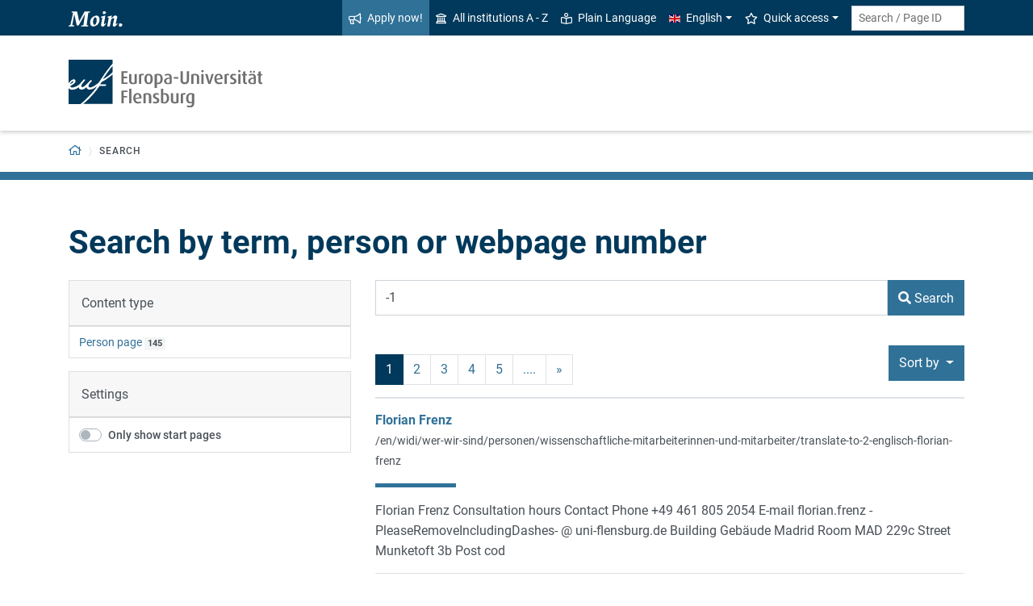

--- FILE ---
content_type: text/html; charset=utf-8
request_url: https://www.uni-flensburg.de/en/search?tx_solr%5Bfilter%5D%5B0%5D=type%253Atx_ufpersis_person_page&tx_solr%5Bq%5D=-1&tx_solr%5Bsort%5D=type+asc
body_size: 8784
content:
<!DOCTYPE html>
<html lang="en">
<head>

<meta charset="utf-8">
<!-- 
	This website is powered by TYPO3 - inspiring people to share!
	TYPO3 is a free open source Content Management Framework initially created by Kasper Skaarhoj and licensed under GNU/GPL.
	TYPO3 is copyright 1998-2026 of Kasper Skaarhoj. Extensions are copyright of their respective owners.
	Information and contribution at https://typo3.org/
-->


<link rel="icon" href="/favicon.ico" type="image/vnd.microsoft.icon">
<title>Search - Europa-Universität Flensburg (EUF)</title>
<meta http-equiv="x-ua-compatible" content="IE=edge">
<meta name="generator" content="TYPO3 CMS">
<meta name="viewport" content="width=device-width, initial-scale=1">
<meta name="robots" content="noindex,nofollow">
<meta property="og:title" content="Search - Europa-Universität Flensburg (EUF)">
<meta name="twitter:card" content="summary">


<link rel="stylesheet" href="/_assets/1aa886748c78ee4af350e9ea89f96bc8/Build/Euf/Concat.min.1766139226.css" media="all">
<link rel="stylesheet" href="/_assets/1aa886748c78ee4af350e9ea89f96bc8/Build/introjs.1766139226.css" media="all">



<script>
/*<![CDATA[*/
var TYPO3 = Object.assign(TYPO3 || {}, Object.fromEntries(Object.entries({"lang":{"slide_next_arrow":"Weiter","slide_prev_arrow":"Zur\u00fcck","scrollable_table_title":"Sie k\u00f6nnen die Tabelle zur Seite schieben.","ufglossary_button_more_information":"Mehr Informationen","ufglossary_glossary_link_tooltip":"Was ist das?","ufsurvey_error_loading_result_from_page":"Ein Fehler ist beim Laden des Ergebnisses aufgetreten:","ufsurvey_error_no_matching_result_found":"Es wurde keine passendes Ergebnis anhand Ihrer Antworten gefunden."}}).filter((entry) => !['__proto__', 'prototype', 'constructor'].includes(entry[0]))));
/*]]>*/
</script>




            <!--[if lt IE 9]>
                <script src="//cdn.jsdelivr.net/html5shiv/3.7.3/html5shiv.min.js"></script>
                <script src="//cdn.jsdelivr.net/respond/1.4.2/respond.min.js"></script>
            <![endif]-->      <link rel="preload" as="font" href="/_assets/1aa886748c78ee4af350e9ea89f96bc8/Fonts/roboto-v19-latin-regular.woff2" type="font/woff2" crossorigin="anonymous">
      <link rel="preload" as="font" href="/_assets/1aa886748c78ee4af350e9ea89f96bc8/Fonts/roboto-v19-latin-500.woff2" type="font/woff2" crossorigin="anonymous">
      <link rel="preload" as="font" href="/_assets/1aa886748c78ee4af350e9ea89f96bc8/Fonts/roboto-v19-latin-700.woff2" type="font/woff2" crossorigin="anonymous">
      <link rel="preload" as="font" href="/_assets/1aa886748c78ee4af350e9ea89f96bc8/Fonts/roboto-v19-latin-900.woff2" type="font/woff2" crossorigin="anonymous">  <!-- Matomo Tag Manager -->
  <script>
    var _mtm = window._mtm = window._mtm || [];
    _mtm.push({'mtm.startTime': (new Date().getTime()), 'event': 'mtm.Start'});
    (function() {
      var d=document, g=d.createElement('script'), s=d.getElementsByTagName('script')[0];
      g.async=true; g.src='https://www.uni-flensburg.de/matomo/js/container_bYGmGOjL.js'; s.parentNode.insertBefore(g,s);
    })();
  </script>
  <!-- End Matomo Tag Manager --><meta name="pageID" content="40067"><meta name="languageID" content="0">
<link rel="canonical" href="https://www.uni-flensburg.de/en/search"/>

<link rel="alternate" hreflang="de-DE" href="https://www.uni-flensburg.de/suche"/>
<link rel="alternate" hreflang="en-US" href="https://www.uni-flensburg.de/en/search"/>
<link rel="alternate" hreflang="x-default" href="https://www.uni-flensburg.de/suche"/>
</head>
<body data-tx-textexpander-text-url="/en/search/expandable-text?expandable_text_uid=---expandable_text_uids---&cHash=fb6ba6617d0532c65ca9aeec2703f04e" data-easteregg-url="" data-teaser-title="Search" data-teaser-is-emgergency="0">


<a class="sr-only sr-only-focusable" href="#content-main-container">
    Skip to main content
</a>


    <a class="sr-only sr-only-focusable" href="#main-navigation">
        Skip to main navigation
    </a>












<div id="mobileMenu"></div>

<div id="my-page">
    <div class="header" id="my-header">
        
            
<nav aria-label="Meta"
    class="navbar navbar-quick d-none d-md-block navbar-expand-md bg-primary">
    <div class="container">
        
            <div class="slogan left d-none d-lg-block">
                <img alt="moin." src="/_assets/1aa886748c78ee4af350e9ea89f96bc8/Images/slogan-moin.svg">
            </div>
        

        <div class="collapse navbar-collapse" id="navbarQuick">
            <ul class="navbar-nav ml-auto">
                
                <li class="nav-item navbar-quick-apply-now"><a href="https://eufportal.uni-flensburg.de/qisserver/pages/cs/sys/portal/hisinoneStartPage.faces?&amp;sessionlanguage=en&amp;page=1" class="nav-link bg-secondary"><i aria-hidden="true" class="far-bullhorn"></i>Apply now!</a></li>
                <li class="nav-item navbar-quick-all-institutions"><a href="/en/about-euf/all-institutions-a-z" class="nav-link"><i aria-hidden="true" class="far-university"></i>All institutions A - Z</a></li>
                <li class="nav-item navbar-quick-easy-read"><a href="/en/plain-language" class="nav-link"><i aria-hidden="true" class="far-book-reader"></i>Plain Language</a></li>
                
                    <li class="nav-item navbar-quick-language-navigation dropdown">
                        

<a id="navbarLanguage" aria-expanded="false" aria-haspopup="true" class="nav-link dropdown-toggle"
    data-toggle="dropdown" href="#" role="button"
    title="You have selected the English version of this page.">
    <i aria-hidden="true" class="flag-icon flags-gb"></i>English
</a>
<div aria-labelledby="navbarLanguage" class="dropdown-menu">
    
        
                
                        <a class="dropdown-item" href="/suche" hreflang="de-DE"
                            title="Diese Seite auf Deutsch ansehen.">
                            <i aria-hidden="true" class="flag-icon flags-de"></i>Deutsch
                        </a>
                    
            
    
        
                
                        <a class="dropdown-item active" href="/en/search" hreflang="en-US"
                            title="You have selected the English version of this page.">
                            <i aria-hidden="true" class="flag-icon flags-gb"></i>English
                        </a>
                    
            
    
</div>


                    </li>
                
                
                    <li class="nav-item navbar-quick-quicklinks dropdown">
                        <a aria-expanded="false" aria-haspopup="true" class="nav-link dropdown-toggle"
                            data-toggle="dropdown" href="#" id="quicklinks" role="button">
                            <i aria-hidden="true" class="far-star"></i>Quick access
                        </a>
                        <div aria-labelledby="quicklinks" class="dropdown-menu">
                            <a href="/en/die-universitaet/organisation-und-struktur/statutes-and-regulations/important-student-documents" class="dropdown-item">Documents for study</a><a href="https://elearning.uni-flensburg.de/moodle/" class="dropdown-item">E-learning (moodle)</a><a href="/intranet" class="dropdown-item">Intranet (employees)</a><a href="/en/intranet-for-students" class="dropdown-item">Intranet (students)</a><a href="https://studentenwerk.sh/de/mensen-in-flensburg?ort=2&amp;mensa=7#mensaplan" class="dropdown-item">Canteen/Mensa plan</a><a href="https://studiport.uni-flensburg.de" class="dropdown-item">Studiport (HIS LSF)</a><a href="https://eufportal.uni-flensburg.de/qisserver/pages/cs/sys/portal/hisinoneStartPage.faces?&amp;sessionlanguage=en" class="dropdown-item">EUF Portal (HISinOne)</a><a href="/en/sports-center" class="dropdown-item">Sports Center</a><a href="/en/academics/students/dates-and-deadlines" class="dropdown-item">Dates and deadlines</a><a href="https://uni-flensburg.webex.com/" class="dropdown-item">Webex for video conferences</a><a href="/en/webmail" class="dropdown-item">Webmail</a>
                        </div>
                    </li>
                
            </ul>
            <form action="/en/search" class="form-inline quicksearch" method="get">
                <input aria-label="Search term or Page ID"
                    class="form-control form-control-sm ml-md-2" name="q"
                    placeholder="Search / Page ID"
                    type="search">
                <input name="tx_solrmods[redirectToPages]" type="hidden" value="1">
                <input name="tx_solr[filter][searchRootlinePid]" type="hidden" value="">
                <input class="sr-only" type="submit"
                    value="Start search">
            </form>
        </div>
    </div>
</nav>


        
        
<nav aria-label="Institutions"
     class="navbar navbar-custom navbar-expand-md bg-white">
	<div class="container">
		<a class="navbar-brand" href="/en/" data-mobile-nav-label="Europa-Universität Flensburg (EUF)"
		   title="Back to homepage">
			<img alt="Logo Europa-Universität Flensburg" src="/_assets/1aa886748c78ee4af350e9ea89f96bc8/Images/logo-euf.svg">
		</a>

		<button aria-controls="navbarSupportedContent" aria-expanded="false"
		        aria-label="Toggle navigation"
		        class="mburger d-md-none d-lg-none" id="mainNavToggle" type="button">
			<b></b>
			<b></b>
			<b></b>
		</button>

		

		<div class="d-none" id="navbarMobileMain"></div>

		

		

		<div class="d-md-none" id="navbarMobile">
		</div>
	</div>
</nav>


        
<nav aria-label="Primary" id="main-navigation">
    <div class="navbar-breadcrumb d-none d-md-block">
        <div class="container">
            <ol class="breadcrumb">
                

        <li class="breadcrumb-item root">
            <a aria-label="Back to homepage" class="has-arrow" href="/en/">
                
<i aria-hidden="true"
    class="far-home"
    title="Back to homepage"><span class="sr-only">Back to homepage</span></i>

            </a>
        </li>
    

                <li class="breadcrumb-item dropdown clipped d-none"
                    data-title="Additional parent pages"></li>
                
                <li class="breadcrumb-item current no-hover" aria-current="page"><span class="has-arrow">Search</span></li>
            </ol>
        </div>
    </div>

    <div class="navbar-breadcrumb-sub d-none d-md-block navbar-subnav bg-secondary">
        
    </div>
</nav>







    </div>

    <div class="main with-breadcrumbs" id="my-content">
        
        
<!--TYPO3SEARCH_begin-->
<div id="content-main-container" class="content-main" role="main">
    <div class="container">
        

<div class="frame frame-default frame-type-header frame-layout-0  " id="c133848">
    
        <a id="c133849"></a>
    
    
        



    
    
        

    
        <header>
            

    
            <h1 >Search by term, person or webpage number</h1>
            
        





        </header>
    



    
    
    
        



    
    
        



    
</div>



<div class="frame frame-default frame-type-list frame-layout-0  " id="c133851">
    
        <a id="c133850"></a>
    
    
        



    
    
        

    



    
    

    
        

<div class="tx_solr">
    <form method="get" id="tx-solr-search-form-pi-results" action="/en/search" data-suggest="/en/search/search-suggest.json" data-suggest-header="Top Results" accept-charset="utf-8">
        <div class="row">
            <div class="col-md-4">
<div class="d-none d-md-block" id="tx-solr-search-functions">
    
        
            
    
        
            <div class="facets">
                
                    <div class="facet facet-type facet-type-options panel-group" id="facet-accordion-type">
                        
<div class="card">
    <div class="card-header">
        Content type
    </div>
    <ul class="list-group list-group-flush">
        
            <li class="list-group-item">
                <a class="facet solr-ajaxified" href="/en/search?tx_solr%5Bfilter%5D%5B0%5D=type%253Atx_ufpersis_person_page&amp;tx_solr%5Bfilter%5D%5B1%5D=type%3Atx_ufpersis_person_page&amp;tx_solr%5Bq%5D=-1&amp;tx_solr%5Bsort%5D=type+asc">Person page</a>
                <span class="facet-result-count badge badge-light" role="status">145</span>
            </li>
        
    </ul>
</div>


                    </div>
                
            </div>
        
    

        

        <div class="card">
            <div class="card-header">
                Settings
            </div>
            <ul class="list-group list-group-flush">
                

                <li class="list-group-item">
                    <div class="custom-control custom-switch">
                        <input type="hidden" name="tx_solr[filter][homepagesOnly]" value="" /><input class="custom-control-input" id="searchHomepagesOnly" type="checkbox" name="tx_solr[filter][homepagesOnly]" value="1" />
                        <label class="custom-control-label" for="searchHomepagesOnly">
                            Only show start pages
                        </label>
                    </div>
                </li>
            </ul>
        </div>
    
</div>
</div>
            <div class="col-md-8">
<div id="tx-solr-search">
    <div class="tx-solr-search-form">
        
<div class="tx-solr-search-form">
    

    

    <div class="form-group d-flex">
        <input aria-label="Search Term"
            class="tx-solr-q js-solr-q tx-solr-suggest tx-solr-suggest-focus form-control flex-grow-1"
            name="q" type="text" value="-1"/>

        <button class="btn btn-secondary tx-solr-submit flex-shrink-0" type="submit">
            <i aria-hidden="true" class="fas-search"></i>
            <span>Search</span>
        </button>
    </div>
</div>

    </div>

    



    <div class="d-none query-debug">
        
    </div>

    

    

    
        
            <div class="result-control-bar">
                

	<nav class="solr-pagination">
		<ul class="pagination">
			

			

			
				
						<li class="page-item active"><span class="page-link">1</span></li>
					
			
				
						<li class="page-item">
							
									<a class="page-link solr-ajaxified" href="/en/search?tx_solr%5Bfilter%5D%5B0%5D=type%253Atx_ufpersis_person_page&amp;tx_solr%5Bpage%5D=2&amp;tx_solr%5Bq%5D=-1&amp;tx_solr%5Bsort%5D=type+asc" aria-label="Page no. 2">2</a>
								
						</li>
					
			
				
						<li class="page-item">
							
									<a class="page-link solr-ajaxified" href="/en/search?tx_solr%5Bfilter%5D%5B0%5D=type%253Atx_ufpersis_person_page&amp;tx_solr%5Bpage%5D=3&amp;tx_solr%5Bq%5D=-1&amp;tx_solr%5Bsort%5D=type+asc" aria-label="Page no. 3">3</a>
								
						</li>
					
			
				
						<li class="page-item">
							
									<a class="page-link solr-ajaxified" href="/en/search?tx_solr%5Bfilter%5D%5B0%5D=type%253Atx_ufpersis_person_page&amp;tx_solr%5Bpage%5D=4&amp;tx_solr%5Bq%5D=-1&amp;tx_solr%5Bsort%5D=type+asc" aria-label="Page no. 4">4</a>
								
						</li>
					
			
				
						<li class="page-item">
							
									<a class="page-link solr-ajaxified" href="/en/search?tx_solr%5Bfilter%5D%5B0%5D=type%253Atx_ufpersis_person_page&amp;tx_solr%5Bpage%5D=5&amp;tx_solr%5Bq%5D=-1&amp;tx_solr%5Bsort%5D=type+asc" aria-label="Page no. 5">5</a>
								
						</li>
					
			

			
				<li class="page-item"><span class="page-link">....</span></li>
			

			
				<li class="page-item">
					<a class="page-link solr-ajaxified" href="/en/search?tx_solr%5Bfilter%5D%5B0%5D=type%253Atx_ufpersis_person_page&amp;tx_solr%5Bpage%5D=2&amp;tx_solr%5Bq%5D=-1&amp;tx_solr%5Bsort%5D=type+asc" aria-label="next">&raquo;</a>
				</li>
			
		</ul>
	</nav>


                
<div id="tx-solr-sorting" class="secondaryContentSection dropdown">
    <button id="sortDropDown" aria-expanded="true" aria-haspopup="true" class="btn btn-secondary dropdown-toggle" data-toggle="dropdown" type="button">
        <span class=" glyphicon glyphicon-sort"></span>
        Sort by
        <span class="caret"></span>
    </button>
    <ul aria-labelledby="sortDropDown" class="dropdown-menu">
        
            
                    <li>
                        <a class="dropdown-item solr-ajaxified" href="/en/search?tx_solr%5Bfilter%5D%5B0%5D=type%253Atx_ufpersis_person_page&amp;tx_solr%5Bq%5D=-1">Relevance</a>
                    </li>
                
        
            
                    
                            <li>
                                <a class="dropdown-item solr-ajaxified" href="/en/search?tx_solr%5Bfilter%5D%5B0%5D=type%253Atx_ufpersis_person_page&amp;tx_solr%5Bq%5D=-1&amp;tx_solr%5Bsort%5D=title+asc">
                                    Title
                                </a>
                            </li>
                        
                
        
            
                    
                            <li>
                                <a class="dropdown-item active solr-ajaxified" href="/en/search?tx_solr%5Bfilter%5D%5B0%5D=type%253Atx_ufpersis_person_page&amp;tx_solr%5Bq%5D=-1&amp;tx_solr%5Bsort%5D=type+desc">
                                    <span>Type</span><i aria-hidden="true" class="far-angle-up"></i>
                                </a>
                            </li>
                        
                
        
            
                    
                            <li>
                                <a class="dropdown-item solr-ajaxified" href="/en/search?tx_solr%5Bfilter%5D%5B0%5D=type%253Atx_ufpersis_person_page&amp;tx_solr%5Bq%5D=-1&amp;tx_solr%5Bsort%5D=author+asc">
                                    Author
                                </a>
                            </li>
                        
                
        
            
                    
                            <li>
                                <a class="dropdown-item solr-ajaxified" href="/en/search?tx_solr%5Bfilter%5D%5B0%5D=type%253Atx_ufpersis_person_page&amp;tx_solr%5Bq%5D=-1&amp;tx_solr%5Bsort%5D=created+asc">
                                    Creation date
                                </a>
                            </li>
                        
                
        
    </ul>
</div>

            </div>
        
        <div class="results-list">
            
                    
                        
<div class="search-result results-entry"
    data-document-id="7157a129f2bcc6daf5e36309aab32012b22a9375/pages/30251/0/2/0"
    data-document-score="1"
    data-document-url="/en/widi/wer-wir-sind/personen/wissenschaftliche-mitarbeiterinnen-und-mitarbeiter/translate-to-2-englisch-florian-frenz">
    

    <h2 class="h6 results-topic m-0">
        
        
        
                <a href="/en/widi/wer-wir-sind/personen/wissenschaftliche-mitarbeiterinnen-und-mitarbeiter/translate-to-2-englisch-florian-frenz?sword_list%5B0%5D=-1&amp;no_cache=1">Florian Frenz</a>
            
    </h2>

    
        <p>
            <a class="result-url" href="/en/widi/wer-wir-sind/personen/wissenschaftliche-mitarbeiterinnen-und-mitarbeiter/translate-to-2-englisch-florian-frenz?sword_list%5B0%5D=-1&amp;no_cache=1">/en/widi/wer-wir-sind/personen/wissenschaftliche-mitarbeiterinnen-und-mitarbeiter/translate-to-2-englisch-florian-frenz</a>
        </p>
    

    

<div class="relevance">
	<span class="sr-only">Relevance:</span>
	<div class="progress">
		<div class="progress-bar" role="progressbar" aria-valuenow="100" aria-valuemin="0" aria-valuemax="100" title="100% Relevance" style="width: 100%;">
		</div>
	</div>

</div>



    <div class="results-teaser">
        <p class="result-content">Florian Frenz Consultation hours Contact Phone +49 461 805 2054 E-mail florian.frenz -PleaseRemoveIncludingDashes- @ uni-flensburg.de Building Gebäude Madrid Room MAD 229c Street Munketoft 3b Post cod</p>
        
        
        
    </div>
</div>

                    
                        
<div class="search-result results-entry"
    data-document-id="7157a129f2bcc6daf5e36309aab32012b22a9375/pages/28629/0/2/0"
    data-document-score="1"
    data-document-url="/en/germanistik/wer-wir-sind/alle-lehrenden/mitarbeiterinnen-und-mitarbeiter/nanz-tobias-dr">
    

    <h2 class="h6 results-topic m-0">
        
        
        
                <a href="/en/germanistik/wer-wir-sind/alle-lehrenden/mitarbeiterinnen-und-mitarbeiter/nanz-tobias-dr?sword_list%5B0%5D=-1&amp;no_cache=1">Nanz, Tobias (Dr.)</a>
            
    </h2>

    
        <p>
            <a class="result-url" href="/en/germanistik/wer-wir-sind/alle-lehrenden/mitarbeiterinnen-und-mitarbeiter/nanz-tobias-dr?sword_list%5B0%5D=-1&amp;no_cache=1">/en/germanistik/wer-wir-sind/alle-lehrenden/mitarbeiterinnen-und-mitarbeiter/nanz-tobias-dr</a>
        </p>
    

    

<div class="relevance">
	<span class="sr-only">Relevance:</span>
	<div class="progress">
		<div class="progress-bar" role="progressbar" aria-valuenow="100" aria-valuemin="0" aria-valuemax="100" title="100% Relevance" style="width: 100%;">
		</div>
	</div>

</div>



    <div class="results-teaser">
        <p class="result-content">Dr. Tobias Nanz Consultation hours Contact Phone +49 461 805 2619 E-mail tobias.nanz -PleaseRemoveIncludingDashes- @ uni-flensburg.de Building Gebäude Riga 4 Room RIG 408 Street Mitscherlich-Nielsen-S</p>
        
        
            <dl>
                <dt>This page in other areas</dt>
                <dd>
                    <ul>
                        
                            <li>
                                <a href="/en/germanistik/wer-wir-sind/alle-lehrenden/mitarbeiterinnen-und-mitarbeiter/nanz-tobias-dr?sword_list%5B0%5D=-1&amp;no_cache=1">ICES</a>
                            </li>
                        
                    </ul>
                </dd>
            </dl>
        
        
    </div>
</div>

                    
                        
<div class="search-result results-entry"
    data-document-id="7157a129f2bcc6daf5e36309aab32012b22a9375/pages/22233/0/2/0"
    data-document-score="1"
    data-document-url="/en/cpe/team-news/team/department-head/prof-dr-ulrich-glassmann">
    

    <h2 class="h6 results-topic m-0">
        
        
        
                <a href="/en/cpe/team-news/team/department-head/prof-dr-ulrich-glassmann?sword_list%5B0%5D=-1&amp;no_cache=1">Prof. Dr. Ulrich Glassmann</a>
            
    </h2>

    
        <p>
            <a class="result-url" href="/en/cpe/team-news/team/department-head/prof-dr-ulrich-glassmann?sword_list%5B0%5D=-1&amp;no_cache=1">/en/cpe/team-news/team/department-head/prof-dr-ulrich-glassmann</a>
        </p>
    

    

<div class="relevance">
	<span class="sr-only">Relevance:</span>
	<div class="progress">
		<div class="progress-bar" role="progressbar" aria-valuenow="100" aria-valuemin="0" aria-valuemax="100" title="100% Relevance" style="width: 100%;">
		</div>
	</div>

</div>



    <div class="results-teaser">
        <p class="result-content">Prof. Dr. Ulrich Glassmann Consultation hours Contact Phone +49 461 805 2566 Fax +49 461 805 952566 E-mail ulrich.glassmann -PleaseRemoveIncludingDashes- @ uni-flensburg.de Building Gebäude Madrid Roo</p>
        
        
        
    </div>
</div>

                    
                        
<div class="search-result results-entry"
    data-document-id="7157a129f2bcc6daf5e36309aab32012b22a9375/pages/26329/0/2/0"
    data-document-score="1"
    data-document-url="/en/cpe/team-news/team/research-fellows/lara-sophie-hoeren">
    

    <h2 class="h6 results-topic m-0">
        
        
        
                <a href="/en/cpe/team-news/team/research-fellows/lara-sophie-hoeren?sword_list%5B0%5D=-1&amp;no_cache=1">Lara-Sophie Hoeren</a>
            
    </h2>

    
        <p>
            <a class="result-url" href="/en/cpe/team-news/team/research-fellows/lara-sophie-hoeren?sword_list%5B0%5D=-1&amp;no_cache=1">/en/cpe/team-news/team/research-fellows/lara-sophie-hoeren</a>
        </p>
    

    

<div class="relevance">
	<span class="sr-only">Relevance:</span>
	<div class="progress">
		<div class="progress-bar" role="progressbar" aria-valuenow="100" aria-valuemin="0" aria-valuemax="100" title="100% Relevance" style="width: 100%;">
		</div>
	</div>

</div>



    <div class="results-teaser">
        <p class="result-content">Lara Hoeren Consultation hours Contact Phone +49 461 805 2877 E-mail lara-sophie.hoeren -PleaseRemoveIncludingDashes- @ uni-flensburg.de Building Gebäude Madrid Room 129a Street Munketoft 3b Post code</p>
        
        
        
    </div>
</div>

                    
                        
<div class="search-result results-entry"
    data-document-id="7157a129f2bcc6daf5e36309aab32012b22a9375/pages/60102/0/2/0"
    data-document-score="1"
    data-document-url="/en/about-euf/organization-and-structure/executive-university-board/former-employees/stephanie-brady-1">
    

    <h2 class="h6 results-topic m-0">
        
        
        
                <a href="/en/about-euf/organization-and-structure/executive-university-board/former-employees/stephanie-brady-1?sword_list%5B0%5D=-1&amp;no_cache=1">Stephanie Brady</a>
            
    </h2>

    
        <p>
            <a class="result-url" href="/en/about-euf/organization-and-structure/executive-university-board/former-employees/stephanie-brady-1?sword_list%5B0%5D=-1&amp;no_cache=1">/en/about-euf/organization-and-structure/executive-university-board/former-employees/stephanie-brady-1</a>
        </p>
    

    

<div class="relevance">
	<span class="sr-only">Relevance:</span>
	<div class="progress">
		<div class="progress-bar" role="progressbar" aria-valuenow="100" aria-valuemin="0" aria-valuemax="100" title="100% Relevance" style="width: 100%;">
		</div>
	</div>

</div>



    <div class="results-teaser">
        <p class="result-content">Stephanie Brady Institutions Name Europa-Universität Flensburg Position Former Chancellor (2019 - 2025)</p>
        
        
        
    </div>
</div>

                    
                        
<div class="search-result results-entry"
    data-document-id="7157a129f2bcc6daf5e36309aab32012b22a9375/pages/60080/0/2/0"
    data-document-score="1"
    data-document-url="/en/department-for-sustainable-energy-transition/who-we-are/team/research-associates/janos-sebestyen">
    

    <h2 class="h6 results-topic m-0">
        
        
        
                <a href="/en/department-for-sustainable-energy-transition/who-we-are/team/research-associates/janos-sebestyen?sword_list%5B0%5D=-1&amp;no_cache=1">János Sebestyén</a>
            
    </h2>

    
        <p>
            <a class="result-url" href="/en/department-for-sustainable-energy-transition/who-we-are/team/research-associates/janos-sebestyen?sword_list%5B0%5D=-1&amp;no_cache=1">/en/department-for-sustainable-energy-transition/who-we-are/team/research-associates/janos-sebestyen</a>
        </p>
    

    

<div class="relevance">
	<span class="sr-only">Relevance:</span>
	<div class="progress">
		<div class="progress-bar" role="progressbar" aria-valuenow="100" aria-valuemin="0" aria-valuemax="100" title="100% Relevance" style="width: 100%;">
		</div>
	</div>

</div>



    <div class="results-teaser">
        <p class="result-content">János Sebestyén Apply now! Contact Phone +49 461 805 2072 E-mail janos.sebestyen -PleaseRemoveIncludingDashes- @ uni-flensburg.de Building Gebäude Vilnius 2 Room VIL 201 Street Mitscherlich-Nielsen-St</p>
        
        
        
    </div>
</div>

                    
                        
<div class="search-result results-entry"
    data-document-id="7157a129f2bcc6daf5e36309aab32012b22a9375/pages/42971/0/2/0"
    data-document-score="1"
    data-document-url="/en/about-euf/organization-and-structure/executive-university-board/former-employees/kathrin-fischer">
    

    <h2 class="h6 results-topic m-0">
        
        
        
                <a href="/en/about-euf/organization-and-structure/executive-university-board/former-employees/kathrin-fischer?sword_list%5B0%5D=-1&amp;no_cache=1">Kathrin Fischer</a>
            
    </h2>

    
        <p>
            <a class="result-url" href="/en/about-euf/organization-and-structure/executive-university-board/former-employees/kathrin-fischer?sword_list%5B0%5D=-1&amp;no_cache=1">/en/about-euf/organization-and-structure/executive-university-board/former-employees/kathrin-fischer</a>
        </p>
    

    

<div class="relevance">
	<span class="sr-only">Relevance:</span>
	<div class="progress">
		<div class="progress-bar" role="progressbar" aria-valuenow="100" aria-valuemin="0" aria-valuemax="100" title="100% Relevance" style="width: 100%;">
		</div>
	</div>

</div>



    <div class="results-teaser">
        <p class="result-content">Kathrin Fischer Institutions Name Stabstelle Hochschulkommunikation Position Pressesprecherin</p>
        
        
        
    </div>
</div>

                    
                        
<div class="search-result results-entry"
    data-document-id="7157a129f2bcc6daf5e36309aab32012b22a9375/pages/41385/0/2/0"
    data-document-score="1"
    data-document-url="/en/about-euf/organization-and-structure/executive-university-board/vice-president-for-research/thomas-duttle">
    

    <h2 class="h6 results-topic m-0">
        
        
        
                <a href="/en/about-euf/organization-and-structure/executive-university-board/vice-president-for-research/thomas-duttle?sword_list%5B0%5D=-1&amp;no_cache=1">Thomas Duttle</a>
            
    </h2>

    
        <p>
            <a class="result-url" href="/en/about-euf/organization-and-structure/executive-university-board/vice-president-for-research/thomas-duttle?sword_list%5B0%5D=-1&amp;no_cache=1">/en/about-euf/organization-and-structure/executive-university-board/vice-president-for-research/thomas-duttle</a>
        </p>
    

    

<div class="relevance">
	<span class="sr-only">Relevance:</span>
	<div class="progress">
		<div class="progress-bar" role="progressbar" aria-valuenow="100" aria-valuemin="0" aria-valuemax="100" title="100% Relevance" style="width: 100%;">
		</div>
	</div>

</div>



    <div class="results-teaser">
        <p class="result-content">Dr. Thomas Duttle Contact Phone +49 461 805 2662 Fax +49 461 805 952662 E-mail thomas.duttle -PleaseRemoveIncludingDashes- @ uni-flensburg.de Building Gebäude Dublin Room DUB 216 Street Campusallee 3 </p>
        
        
        
    </div>
</div>

                    
                        
<div class="search-result results-entry"
    data-document-id="7157a129f2bcc6daf5e36309aab32012b22a9375/pages/59783/0/2/0"
    data-document-score="1"
    data-document-url="/en/sonstiges/bethmann-nele-stuhi">
    

    <h2 class="h6 results-topic m-0">
        
        
        
                <a href="/en/sonstiges/bethmann-nele-stuhi?sword_list%5B0%5D=-1&amp;no_cache=1">Bethmann, Nele (StuHi)</a>
            
    </h2>

    
        <p>
            <a class="result-url" href="/en/sonstiges/bethmann-nele-stuhi?sword_list%5B0%5D=-1&amp;no_cache=1">/en/sonstiges/bethmann-nele-stuhi</a>
        </p>
    

    

<div class="relevance">
	<span class="sr-only">Relevance:</span>
	<div class="progress">
		<div class="progress-bar" role="progressbar" aria-valuenow="100" aria-valuemin="0" aria-valuemax="100" title="100% Relevance" style="width: 100%;">
		</div>
	</div>

</div>



    <div class="results-teaser">
        <p class="result-content">Nele Bethmann</p>
        
        
        
    </div>
</div>

                    
                        
<div class="search-result results-entry"
    data-document-id="7157a129f2bcc6daf5e36309aab32012b22a9375/pages/59781/0/2/0"
    data-document-score="1"
    data-document-url="/en/sonstiges/kilic-havin-stuhi">
    

    <h2 class="h6 results-topic m-0">
        
        
        
                <a href="/en/sonstiges/kilic-havin-stuhi?sword_list%5B0%5D=-1&amp;no_cache=1">Kilic, Havin (StuHi)</a>
            
    </h2>

    
        <p>
            <a class="result-url" href="/en/sonstiges/kilic-havin-stuhi?sword_list%5B0%5D=-1&amp;no_cache=1">/en/sonstiges/kilic-havin-stuhi</a>
        </p>
    

    

<div class="relevance">
	<span class="sr-only">Relevance:</span>
	<div class="progress">
		<div class="progress-bar" role="progressbar" aria-valuenow="100" aria-valuemin="0" aria-valuemax="100" title="100% Relevance" style="width: 100%;">
		</div>
	</div>

</div>



    <div class="results-teaser">
        <p class="result-content">Havin Kilic</p>
        
        
        
    </div>
</div>

                    
                
        </div>

        
            

	<nav class="solr-pagination">
		<ul class="pagination">
			

			

			
				
						<li class="page-item active"><span class="page-link">1</span></li>
					
			
				
						<li class="page-item">
							
									<a class="page-link solr-ajaxified" href="/en/search?tx_solr%5Bfilter%5D%5B0%5D=type%253Atx_ufpersis_person_page&amp;tx_solr%5Bpage%5D=2&amp;tx_solr%5Bq%5D=-1&amp;tx_solr%5Bsort%5D=type+asc" aria-label="Page no. 2">2</a>
								
						</li>
					
			
				
						<li class="page-item">
							
									<a class="page-link solr-ajaxified" href="/en/search?tx_solr%5Bfilter%5D%5B0%5D=type%253Atx_ufpersis_person_page&amp;tx_solr%5Bpage%5D=3&amp;tx_solr%5Bq%5D=-1&amp;tx_solr%5Bsort%5D=type+asc" aria-label="Page no. 3">3</a>
								
						</li>
					
			
				
						<li class="page-item">
							
									<a class="page-link solr-ajaxified" href="/en/search?tx_solr%5Bfilter%5D%5B0%5D=type%253Atx_ufpersis_person_page&amp;tx_solr%5Bpage%5D=4&amp;tx_solr%5Bq%5D=-1&amp;tx_solr%5Bsort%5D=type+asc" aria-label="Page no. 4">4</a>
								
						</li>
					
			
				
						<li class="page-item">
							
									<a class="page-link solr-ajaxified" href="/en/search?tx_solr%5Bfilter%5D%5B0%5D=type%253Atx_ufpersis_person_page&amp;tx_solr%5Bpage%5D=5&amp;tx_solr%5Bq%5D=-1&amp;tx_solr%5Bsort%5D=type+asc" aria-label="Page no. 5">5</a>
								
						</li>
					
			

			
				<li class="page-item"><span class="page-link">....</span></li>
			

			
				<li class="page-item">
					<a class="page-link solr-ajaxified" href="/en/search?tx_solr%5Bfilter%5D%5B0%5D=type%253Atx_ufpersis_person_page&amp;tx_solr%5Bpage%5D=2&amp;tx_solr%5Bq%5D=-1&amp;tx_solr%5Bsort%5D=type+asc" aria-label="next">&raquo;</a>
				</li>
			
		</ul>
	</nav>


        
    
</div>
</div>
        </div>
    </form>
</div>







    


    
        



    
    
        



    
</div>


    </div>
</div>
<!--TYPO3SEARCH_end-->

        
<footer aria-label="Content related" class="content-footer">
    <div class="container">
        <ul class="list-unstyled">
            <li class="d-none d-md-block">
                <a aria-label="Print page"
                    href="#" onclick="print(); return false;"
                    title="Print page">
                    <i aria-hidden="true" class="far-print"></i>
                </a>
            </li>
            
            <li>
                Page no.
                <form action="/en/search" class="d-inline" method="get" role="search">
                    <input aria-label="Please enter the desired page number and press ENTER"
                        class="page-id form-control"
                        id="page-id" maxlength="5" name="q"
                        title="Please enter the desired page number and press ENTER"
                        type="text" value="40067">
                    <input name="tx_solrmods[redirectToPages]" type="hidden" value="1">
                    <input name="tx_solr[tx_solrmods][searchRootline]" type="hidden"
                        value="">
                    <input class="sr-only" type="submit"
                        value="Open the page with the specified number"/>
                </form>
            </li>
            <li>
                <time datetime="2022-10-28T18:04:45+02:00"
                    title="Last modified">
                    Oct 28, 2022
                </time>
            </li>
        </ul>
    </div>
</footer>

<div id="permalinkModal" aria-hidden="true" class="modal" role="dialog" tabindex="-1">
    <div class="modal-dialog" role="document">
        <div class="modal-content">
            <div class="modal-header">
                <h5 class="modal-title">Permalink</h5>
                <button aria-label="Close" class="close" data-dismiss="modal" type="button">
                    <span aria-hidden="true">&times;</span>
                </button>
            </div>
            <div class="modal-body">
                <div class="form-group">
                    <label for="permalinkUrl">
                        Permanent link to this page:
                    </label>
                    <input id="permalinkUrl" autocomplete="off" class="form-control" readonly type="text">
                </div>
                <div aria-atomic="true" class="alert alert-success alert-permalink-copy" role="alert">
                    The link was copied to the clipboard.
                </div>
            </div>
            <div class="modal-footer">
                <a class="btn btn-secondary btn-permalink-copy" href="#">
                    <i aria-hidden="true" class="far-clipboard-list mr-2"></i>
                    Copy to clipboard
                </a>
                <button class="btn btn-light" data-dismiss="modal" type="button">Close
                </button>
            </div>
        </div>
    </div>
</div>



    </div>

    
<footer aria-label="Main" class="footer bg-primary"
        id="my-footer">
        <div class="container">
                <div class="row">
                        <div class="col-lg-4 mb-5 mb-lg-0 text-right order-lg-1 d-flex flex-column">
                                <div class="social-media d-flex justify-content-between justify-content-lg-around">
                                        
                                                <a href="https://www.youtube.com/EuropaUniversitatFlensburgEUF"
                                                   title="Our YouTube channel">
                                                        <i aria-hidden="true" class="fab-youtube-square"></i></a>
                                        
                                        
                                                <a href="https://www.facebook.com/EuropaUniFlensburg"
                                                   title="Our Facebook page">
                                                        <i aria-hidden="true" class="fab-facebook-square"></i></a>
                                        
                                        
                                        
                                        
                                                <a href="https://www.instagram.com/uni.flensburg"
                                                   title="Our Instagram page">
                                                        <i aria-hidden="true" class="fab-instagram"></i></a>
                                        
                                        
                                                <a href="/en/university-communications/campus-app-uninow" title="Our campus app (Uninow)">
                                                        <i aria-hidden="true" class="inticon-uninow"></i></a>
                                        
                                        
                                                <a href="https://www.linkedin.com/school/europa-universitaet-flensburg"
                                                   title="The University on Linkedin">
                                                        <i aria-hidden="true" class="fab-linkedin-square"></i></a>
                                        
                                        
                                                <a href="/en/certificates" title="Certificates">
                                                        <i aria-hidden="true" class="far-file-certificate"></i></a>
                                        
                                        
                                </div>
                        </div>

                        <nav aria-label="Footer"
                             class="col-sm-6 col-lg-4 mb-5 mb-sm-0 text-sm-right order-sm-1 order-lg-2">
                                <ul class="list-unstyled link-list mb-0">
                                        <li><a href="/en/legal-notice">Legal notice</a></li><li><a href="/en/data-protection">Data Protection</a></li><li><a href="/en/accessibility">Accessibility</a></li><li><a href="https://euf.systems">Status</a></li>

                                        
                                                <li id="copyright-form-wrapper" style="display: none;">
                                                        <form action="/en/photo-credits?tx_uffilecopyright_copyrightfilelist%5Baction%5D=list&amp;tx_uffilecopyright_copyrightfilelist%5Bcontroller%5D=CopyrightImages&amp;cHash=93dd2188cde18ba6583ca54134584f5a" method="post" name="filterRequest">
                                                                <input type="hidden" class="input-file-uids" name="tx_uffilecopyright_copyrightfilelist[filterRequest][fileUids]"/>
                                                                <input type="hidden" name="tx_uffilecopyright_copyrightfilelist[filterRequest][pageTitle]" value="Search"/>
                                                                <input type="submit" class="d-none" value="Photo credits"/>
                                                                <a class="submit-link" href="#">Photo credits</a>
                                                        </form>
                                                </li>
                                        
                                </ul>
                        </nav>

                        <div class="col-sm-6 col-lg-4 order-lg-0">
                                <div class="copyright">
                                        <p>&copy; 2026 Europa-Universität Flensburg (EUF)</p>
                                </div>

                                <div class="footer-address">
                                        <address>        <p>Europa-Universität Flensburg<br>
        Auf dem Campus 1<br>
        24943 Flensburg<br>
        Germany</p><p>
        Phone: +49 461 805 02<br>
        Fax: +49 461 805 2144</p>Internet: <a href="https://www.uni-flensburg.de" target="_self">www.uni-flensburg.de</a></address>
                                </div>
                        </div>
                </div>

                <div class="slogan text-right mt-5">
                        
                                <div id="slogan-easteregg" style="cursor:pointer; display: inline-block;">
                                        <img alt="aersma"
                                             src="/_assets/1aa886748c78ee4af350e9ea89f96bc8/Images/slogan-aersma.svg"/>
                                </div>
                        
                </div>
        </div>
        <a class="btn back-to-top" href="#"
    title="Back to top"><i aria-hidden="true" class="far-angle-double-up"></i></a>

</footer>


<div id="main-modal" aria-hidden="true" class="modal" role="dialog" tabindex="-1">
    <div class="modal-dialog modal-dialog-scrollable" role="document">
        <div class="modal-content">
            <div class="modal-header">
                <h5 class="modal-title">...</h5>
                <button aria-label="Close"
                    class="close" data-dismiss="modal" type="button">
                    <span aria-hidden="true">&times;</span>
                </button>
            </div>
            <div class="modal-body">
                
<div class="loading-indicator text-center">
    <div class="spinner-border" role="status">
        <span class="sr-only">Loading...</span>
    </div>
</div>


            </div>
            <div class="modal-footer">
                <button class="btn btn-light" data-dismiss="modal" type="button">
                    Close
                </button>
            </div>
        </div>
    </div>
</div>




</div>

<script id="powermail_conditions_container" data-condition-uri="https://www.uni-flensburg.de/en/search/powermail-condition.json"></script>
<script src="/_assets/1aa886748c78ee4af350e9ea89f96bc8/Build/Concat.min.1766139226.js"></script>



<!-- Piwik -->
<script type="text/javascript">
	/* <![CDATA[ */
		try {
			var _paq = _paq || [];
			(function() {
				_paq.push(["disableCookies"]);

				_paq.push(["setTrackerUrl", "/matomo/matomo.php"]);
				_paq.push(["setSiteId", "16"]);
				_paq.push(["trackPageView"]);
				var d = document;
				var g = d.createElement("script");
				var s = d.getElementsByTagName("script")[0];
				g.type = "text/javascript";
				g.defer = true;
				g.async = true;
				g.src = "/matomo/matomo.js";
				s.parentNode.insertBefore(g, s);
			})();
		} catch(err) {}

	/* ]]> */
</script>
<noscript><p><img src="/matomo/matomo.php?idsite=16&amp;rec=1&amp;apiv=1&amp;r=839613&amp;_idts=1769274978&amp;_idvc=0&amp;_id=e7877dfc30309f9f&amp;url=https%3A%2F%2Fwww.uni-flensburg.de%2Fen%2Fsearch%3Ftx_solr%255Bfilter%255D%255B0%255D%3Dtype%25253Atx_ufpersis_person_page%26tx_solr%255Bq%255D%3D-1%26tx_solr%255Bsort%255D%3Dtype%2Basc&amp;urlref=&amp;action_name=Search+-+Europa-Universit%C3%A4t+Flensburg+%28EUF%29" style="border:0" alt=""/>
</p></noscript>
<!-- /Piwik -->


</body>
</html>